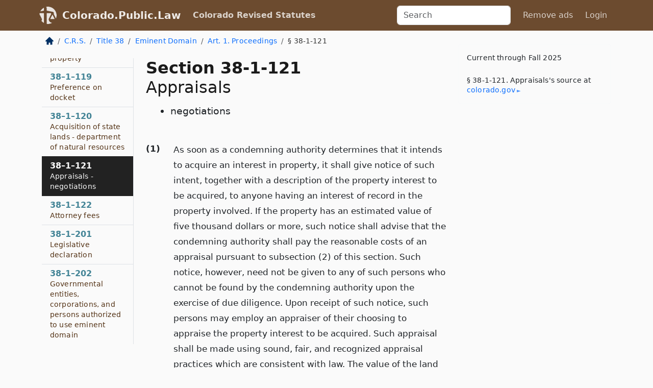

--- FILE ---
content_type: text/html; charset=utf-8
request_url: https://colorado.public.law/statutes/crs_38-1-121
body_size: 7278
content:
<!DOCTYPE html>
<html lang='en'>
<head>
<meta charset='utf-8'>
<meta content='width=device-width, initial-scale=1, shrink-to-fit=no' name='viewport'>
<meta content='ie=edge' http-equiv='x-ua-compatible'>
  <!-- Google tag (gtag.js) -->
  <script async src="https://www.googletagmanager.com/gtag/js?id=G-H4FE23NSBJ" crossorigin="anonymous"></script>
  <script>
    window.dataLayer = window.dataLayer || [];
    function gtag(){dataLayer.push(arguments);}
    gtag('js', new Date());

    gtag('config', 'G-H4FE23NSBJ');
  </script>

<!-- Metadata -->
<title>C.R.S. 38-1-121 – Appraisals</title>
<meta content='As soon as a condemning authority determines that it intends to acquire an interest in property, it shall give notice of such…' name='description'>

<link rel="canonical" href="https://colorado.public.law/statutes/crs_38-1-121">

    <!-- Twitter Meta Tags -->
    <meta name="twitter:card"        content="summary">
    <meta name="twitter:site"        content="@law_is_code">
    <meta name="twitter:title"       content="C.R.S. 38-1-121 – Appraisals">
    <meta name="twitter:description" content="As soon as a condemning authority determines that it intends to acquire an interest in property, it shall give notice of such…">

    <!-- Facebook Meta Tags -->
    <meta property="og:type"         content="article">
    <meta property="og:url"          content="https://colorado.public.law/statutes/crs_38-1-121">
    <meta property="og:title"        content="C.R.S. 38-1-121 – Appraisals">
    <meta property="og:determiner"   content="the">
    <meta property="og:description"  content="As soon as a condemning authority determines that it intends to acquire an interest in property, it shall give notice of such…">

    <meta property="article:author"  content="Colorado General Assembly">

    <meta property="article:section" content="Property - Real and Personal">

    <!-- Apple Meta Tags -->
    <meta property="og:site_name"     content="Colorado.Public.Law">

    <!-- LinkedIn Meta Tags -->
    <meta property="og:title"        content="C.R.S. 38-1-121 – Appraisals" name="title">

        <!-- Jurisdiction Icon -->

        <meta name="twitter:image"       content="https://colorado.public.law/assets/jurisdiction/colorado-c954d87af14b523b19b292236af483242aa1ca9007e0b96080fd9afcd3928858.png">
        <meta name="twitter:image:alt"   content="Colorado icon">
        
        <link rel="apple-touch-icon"     href="https://colorado.public.law/assets/jurisdiction/256x256/colorado-178e7f7dd689fa81d78879372c59764dd65e7a08331c87f39f8232d2a004a913.png" sizes="256x256" >
        <meta property="og:image"        content="https://colorado.public.law/assets/jurisdiction/256x256/colorado-178e7f7dd689fa81d78879372c59764dd65e7a08331c87f39f8232d2a004a913.png">
        <meta property="og:image:type"   content="image/png">
        <meta property="og:image:width"  content="256">
        <meta property="og:image:height" content="256">
        <meta property="og:image:alt"    content="Colorado icon">

<!-- CSS -->
<link rel="stylesheet" href="/assets/themes/colorado-d7775ae8149dd17fee3a44d31e74980d7f66e90775b5ced26521cbba3158d593.css">
<!-- Favicons -->
<!-- Platform-independent .ico -->
<link rel="icon" type="image/x-icon" href="/assets/favicon/favicon-1971bb419bcff8b826acfc6d31b7bcdaa84e2b889fb346f139d81d504e21301c.ico">
<!-- Generic Favicon -->
<link rel="icon" type="image/png" href="/assets/favicon/favicon-196x196-1a89cdc4f55cce907983623a3705b278153a4a7c3f4e937224c2f68263cdf079.png" sizes="196x196">
<!-- Apple -->
<link rel="icon" type="image/png" href="/assets/favicon/apple-touch-icon-152x152-34df06b5e2e93efe4b77219bb2f7c625e82b95f0bdadc5b066ec667d56fd329d.png" sizes="196x196">
<!-- Microsoft favicons -->
<meta content='#FFFFFF' name='msapplication-TileColor'>
<meta content='https://oregon.public.law/assets/favicon/mstile-144x144-1ff51a60a42438151b0aa8d2b8ecdaa867d9af9ede744983626c8263eb9051c5.png' name='msapplication-TileImage'>
<meta content='https://oregon.public.law/assets/favicon/mstile-310x150-ae54f5e235f629e5bbc1b3787980a0a0c790ccaaf7e6153f46e35480b9460a78.png' name='msapplication-wide310x150logo'>
<meta content='https://oregon.public.law/assets/favicon/mstile-310x310-c954d87af14b523b19b292236af483242aa1ca9007e0b96080fd9afcd3928858.png' name='msapplication-square310x310logo'>

<!-- Structured Data -->


  <script type="text/javascript" 
          async="async" 
          data-noptimize="1" 
          data-cfasync="false" 
          src="//scripts.pubnation.com/tags/94287298-70cd-4370-b788-e4f2e9fa8c06.js">
  </script>

</head>



<body data-environment="production" data-parent-path="/statutes/crs_title_38_article_1" data-revision-ruby="2.2.29" data-revision-ts="2.1.14" data-sentry-dsn-javascript="https://bab07efcc3f7485259f5baf1f2b14d4b@o118555.ingest.us.sentry.io/4509024199901184" data-statute-number="38-1-121">

<!-- Logo and Navbar -->
<nav class='navbar navbar-expand-lg navbar-dark d-print-none' id='top-navbar'>
<div class='container'>
<a class='navbar-brand' href='https://colorado.public.law'>
<img alt="Public.Law logo" height="34" width="34" src="/assets/logo/logo-white-on-transparent-68px-8727330fcdef91e245320acd7eb218bf7c3fc280a9ac48873293e89c65f1557a.png">
</a>
<a class='navbar-brand' href='https://colorado.public.law'>
Colorado.Public.Law
</a>
<button aria-controls='navbarSupportedContent' aria-expanded='false' aria-label='Toggle navigation' class='navbar-toggler' data-bs-target='#navbarSupportedContent' data-bs-toggle='collapse' type='button'>
<span class='navbar-toggler-icon'></span>
</button>
<div class='collapse navbar-collapse' id='navbarSupportedContent'>
<ul class='navbar-nav me-auto'>
<li class='nav-item active'>
<a class='nav-link' href='/statutes'>Colorado Revised Statutes</a>
</li>
<!-- Hack to add the ORCP if this is the Oregon site -->
</ul>
<!-- Small search form -->
<form class="form-inline my-2 my-lg-0 me-2" action="/search" accept-charset="UTF-8" method="get"><input type="search" name="term" id="term" value="" class="form-control mr-sm-2" placeholder="Search" aria-label="Search">
</form>
<ul class='navbar-nav me-right'>
<li class="nav-item rounded ms-1 me-1"><a class="nav-link rounded ms-1 me-1" href="https://www.public.law/pricing">Remove ads</a></li>
<li class="nav-item"><a class="nav-link" href="/users/sign_in">Login</a></li>
</ul>
</div>
</div>
</nav>

<div class='container'>
<div class='row'>
<div class='col-sm-10 col-print-12'>
<div class='d-print-none mb-4'>
  <script type="application/ld+json">
{"@context":"https://schema.org","@type":"BreadcrumbList","itemListElement":[{"@type":"ListItem","position":1,"item":"https://colorado.public.law/","name":"\u003cimg alt=\"Home\" height=\"16\" width=\"16\" src=\"/assets/home-bdfd622f0da71bdae5658d6657246217fd7f910da9dce4be94da15f81e831120.svg\"\u003e"},{"@type":"ListItem","position":2,"item":"https://colorado.public.law/statutes","name":"C.R.S."},{"@type":"ListItem","position":3,"item":"https://colorado.public.law/statutes/crs_title_38","name":"Title 38"},{"@type":"ListItem","position":4,"item":"https://colorado.public.law/statutes/crs_title_38,_eminent_domain","name":"Eminent Domain"},{"@type":"ListItem","position":5,"item":"https://colorado.public.law/statutes/crs_title_38_article_1","name":"Art. 1. Proceedings"},{"@type":"ListItem","position":6,"item":"https://colorado.public.law/statutes/crs_38-1-121","name":"§ 38-1-121"}]}
</script>

<nav aria-label="breadcrumb">
  <ol class="breadcrumb">
      <li class="breadcrumb-item">
        <a href="https://colorado.public.law/"><img alt="Home" height="16" width="16" src="/assets/home-bdfd622f0da71bdae5658d6657246217fd7f910da9dce4be94da15f81e831120.svg"></a>
      </li>
      <li class="breadcrumb-item">
        <a href="https://colorado.public.law/statutes">C.R.S.</a>
      </li>
      <li class="breadcrumb-item">
        <a href="https://colorado.public.law/statutes/crs_title_38">Title 38</a>
      </li>
      <li class="breadcrumb-item">
        <a href="https://colorado.public.law/statutes/crs_title_38,_eminent_domain">Eminent Domain</a>
      </li>
      <li class="breadcrumb-item">
        <a href="https://colorado.public.law/statutes/crs_title_38_article_1">Art. 1. Proceedings</a>
      </li>
    
      <li class="breadcrumb-item active" aria-current="page">
        § 38-1-121
      </li>
  </ol>
</nav> 

</div>


<div class='row'>
<div class='col-sm order-last'>
<article>
<div id='leaf-page-title'>
<h1 id='number_and_name'>
<span class='meta-name-and-number'>
<span class='d-none d-print-inline'>
C.R.S.
</span>
Section 38-1-121
</span>
<br>
<span id='name'>
Appraisals
</span>
</h1>
<ul class='pl-3 ms-3'>
<li class='sub-name pl-0'>
negotiations
</li>
</ul>
</div>

<hr class='d-none d-print-block top'>
<div id='leaf-statute-body'>
<section class="level-0 non-meta outline"><h2>(1)</h2>As soon as a condemning authority determines that it intends to acquire an interest in property, it shall give notice of such intent, together with a description of the property interest to be acquired, to anyone having an interest of record in the property involved. If the property has an estimated value of five thousand dollars or more, such notice shall advise that the condemning authority shall pay the reasonable costs of an appraisal pursuant to subsection (2) of this section. Such notice, however, need not be given to any of such persons who cannot be found by the condemning authority upon the exercise of due diligence. Upon receipt of such notice, such persons may employ an appraiser of their choosing to appraise the property interest to be acquired. Such appraisal shall be made using sound, fair, and recognized appraisal practices which are consistent with law. The value of the land or property actually taken shall be the fair market value thereof. Within ninety days of the date of such notice, such persons may submit to the condemning authority a copy of such appraisal. The condemning authority immediately upon receipt thereof shall submit to such persons copies of its appraisals. If the property interest is being acquired in relation to a federal aid project, then the appraisals submitted by the condemning authority shall be those which have been approved by it pursuant to applicable statutes and regulations, if such approval is required. All of these appraisals may be used by the parties to negotiate in good faith for the acquisition of the property interest, but neither the condemning authority nor such persons shall be bound by such appraisals.</section>
<section class="level-0 non-meta outline"><h2>(2)</h2>If an appraisal is submitted to the condemning authority in accordance with the provisions of subsection (1) of this section, the condemning authority shall pay the reasonable costs of such appraisal. If more than one person is interested in the property sought to be acquired and such persons cannot agree on an appraisal to be submitted under subsection (1) of this section, the condemning authority shall be relieved of any obligation herein imposed upon it to pay for such appraisals as may be submitted to it pursuant to this section.</section>
<section class="level-0 non-meta outline"><h2>(3)</h2>Nothing in this section shall be construed as in any way limiting the obligation of the condemning authority to negotiate in good faith for the acquisition of any property interest sought prior to instituting eminent domain proceedings or as in any way limiting the discovery rights of parties to eminent domain proceedings.</section>
<section class="level-0 non-meta outline"><h2>(4)</h2>Nothing in this section shall prevent the condemning authority from complying with federal and state requirements to qualify the authority for federal aid grants.</section>
<section class="level-0 non-meta outline"><h2>(5)</h2>Nothing in this section shall be construed to limit the right of the condemning agency to institute eminent domain proceedings or to obtain immediate possession of property as permitted by law; except that an eminent domain proceeding may not proceed to trial on the issue of valuation until the ninety-day period provided in subsection (1) of this section has expired or the owner’s appraisal has been submitted to the condemning authority, whichever is sooner.</section>
<section class="level-0 non-meta outline"><h2>(6)</h2>If the parties involved in the negotiations fail to reach agreement on the fair market value of the property being acquired, the condemning authority, prior to proceeding to trial on the issue of valuation, shall furnish all owners of record a written final offer.</section>

<div class='d-print-none mt-5'>
<hr style='width: 33%; margin-left: 0;'>
<p class='small' style='line-height: 1.4em; letter-spacing: 0.01rem;'>
<cite>
<i>Source:</i>
<i>Section 38-1-121 — Appraisals - negotiations</i>,<code> <a id="footer-source-link" href="https://leg.colorado.gov/sites/default/files/images/olls/crs2024-title-38.pdf">https://leg.&shy;colorado.&shy;gov/sites/default/files/images/olls/crs2024-title-38.&shy;pdf</a></code> (accessed May 26, 2025).
</cite>
</p>
</div>

</div>
</article>
</div>
<div class='col-sm-3 order-first d-none d-md-block d-print-none'>
<main class='sticky-top'>
<div class='d-flex flex-column align-items-stretch'>
<div class='list-group list-group-flush scrollarea border-end' id='sibling-nav'>
<a class='list-group-item list-group-item-action' href='crs_38-1-101' id='n38-1-101'>38–1–101<br><span class='name'>Compensation - public use - commission - jury - court - prohibition on elimination of nonconforming uses or nonconforming property design by amortization - limitation on extraterritorial condemnation by municipalities - definitions</span></a>
<a class='list-group-item list-group-item-action' href='crs_38-1-101.5' id='n38-1-101.5'>38–1–101.5<br><span class='name'>Necessity of taking land for pipelines</span></a>
<a class='list-group-item list-group-item-action' href='crs_38-1-101.7' id='n38-1-101.7'>38–1–101.7<br><span class='name'>Limitations on the use of right-of-way</span></a>
<a class='list-group-item list-group-item-action' href='crs_38-1-102' id='n38-1-102'>38–1–102<br><span class='name'>Petition - contents - parties</span></a>
<a class='list-group-item list-group-item-action' href='crs_38-1-103' id='n38-1-103'>38–1–103<br><span class='name'>Summons - return - publication</span></a>
<a class='list-group-item list-group-item-action' href='crs_38-1-104' id='n38-1-104'>38–1–104<br><span class='name'>Trial - amendments - rules</span></a>
<a class='list-group-item list-group-item-action' href='crs_38-1-105' id='n38-1-105'>38–1–105<br><span class='name'>Adjournment - commission - compensation - defective title - withdrawal of deposit</span></a>
<a class='list-group-item list-group-item-action' href='crs_38-1-106' id='n38-1-106'>38–1–106<br><span class='name'>Jury</span></a>
<a class='list-group-item list-group-item-action' href='crs_38-1-107' id='n38-1-107'>38–1–107<br><span class='name'>Inspection of premises - expenses - verdict</span></a>
<a class='list-group-item list-group-item-action' href='crs_38-1-108' id='n38-1-108'>38–1–108<br><span class='name'>Order of possession</span></a>
<a class='list-group-item list-group-item-action' href='crs_38-1-109' id='n38-1-109'>38–1–109<br><span class='name'>Intervention - cross petition</span></a>
<a class='list-group-item list-group-item-action' href='crs_38-1-110' id='n38-1-110'>38–1–110<br><span class='name'>Appellate review</span></a>
<a class='list-group-item list-group-item-action' href='crs_38-1-111' id='n38-1-111'>38–1–111<br><span class='name'>Possession pending appeal</span></a>
<a class='list-group-item list-group-item-action' href='crs_38-1-112' id='n38-1-112'>38–1–112<br><span class='name'>Payment to clerk or owner</span></a>
<a class='list-group-item list-group-item-action' href='crs_38-1-113' id='n38-1-113'>38–1–113<br><span class='name'>Verdict recorded</span></a>
<a class='list-group-item list-group-item-action' href='crs_38-1-114' id='n38-1-114'>38–1–114<br><span class='name'>Formula for computing compensation - definitions</span></a>
<a class='list-group-item list-group-item-action' href='crs_38-1-115' id='n38-1-115'>38–1–115<br><span class='name'>Contents of report or verdict</span></a>
<a class='list-group-item list-group-item-action' href='crs_38-1-116' id='n38-1-116'>38–1–116<br><span class='name'>Interest on award</span></a>
<a class='list-group-item list-group-item-action' href='crs_38-1-117' id='n38-1-117'>38–1–117<br><span class='name'>Condemnation of personal property</span></a>
<a class='list-group-item list-group-item-action' href='crs_38-1-118' id='n38-1-118'>38–1–118<br><span class='name'>Evidence concerning value of property</span></a>
<a class='list-group-item list-group-item-action' href='crs_38-1-119' id='n38-1-119'>38–1–119<br><span class='name'>Preference on docket</span></a>
<a class='list-group-item list-group-item-action' href='crs_38-1-120' id='n38-1-120'>38–1–120<br><span class='name'>Acquisition of state lands - department of natural resources</span></a>
<a class='list-group-item list-group-item-action' href='crs_38-1-121' id='n38-1-121'>38–1–121<br><span class='name'>Appraisals - negotiations</span></a>
<a class='list-group-item list-group-item-action' href='crs_38-1-122' id='n38-1-122'>38–1–122<br><span class='name'>Attorney fees</span></a>
<a class='list-group-item list-group-item-action' href='crs_38-1-201' id='n38-1-201'>38–1–201<br><span class='name'>Legislative declaration</span></a>
<a class='list-group-item list-group-item-action' href='crs_38-1-202' id='n38-1-202'>38–1–202<br><span class='name'>Governmental entities, corporations, and persons authorized to use eminent domain</span></a>

</div>
</div>
</main>
</div>

</div>

</div>
<div class='col-sm-2 d-print-none d-none d-lg-block'>
<!-- Right Side Bar -->
<div class='card border-light mb-1 mt-3'>
<div class='card-body'>
<p class='mb-1 card-text small' style='line-height: 1.5em; letter-spacing: 0.01rem'>
Current through Fall 2025
</p>
<p class='card-text mt-4 small' style='line-height: 1.4em; letter-spacing: 0.01rem'>
<cite>
§ 38-1-121. Appraisals's source at
<a class="source-link external" href="https://leg.colorado.gov/sites/default/files/images/olls/crs2024-title-38.pdf">colorado​.gov</a>
</cite>
</p>
</div>
</div>






</div>
</div>
<hr class='bottom'>
<footer>
<div class='d-print-none'>
<div class='row'>
<div class='col-sm-3' id='stay-connected'>
<h2>Stay Connected</h2>
<p>
Join thousands of people who receive monthly site updates.
</p>
<p>
<a class='btn btn-primary' href='https://eepurl.com/dqx2dj' id='temp-subscribe' role='button'>Subscribe</a>
</p>
<p id='social-icons'>
<a href="https://www.instagram.com/law.is.code/"><img alt="Instagram" loading="lazy" decoding="async" height="50" width="50" src="/assets/social/instagram-logo-840401f66d7e41fb9696f8e077c49b550e669a1a613e2612a7ba18aa2c53776d.svg"></a>
<a href="https://www.facebook.com/PublicDotLaw"><img alt="Facebook" loading="lazy" decoding="async" height="50" width="50" src="/assets/social/facebook-logo-button-a44d2115afa1417c74235fd98657a42b6602af1b47332364fa6627a80e5a61ff.svg"></a>
<a href="https://twitter.com/law_is_code"><img alt="Twitter" loading="lazy" decoding="async" height="50" width="50" src="/assets/social/twitter-logo-button-39f7c16ed398ca50006cd9a20dc33da44f7110bc26dbe7ec8980cbd9fc44cdc6.svg"></a>
<a href="https://github.com/public-law/"><img alt="Our GitHub Page" loading="lazy" decoding="async" height="50" width="50" src="/assets/social/github-logo-b4302181192a1d29bb4b020699926827cea1717d423541ad0ec8b318cda6ff97.svg"></a>
</p>
</div>
<div class='col-sm-4'>
<h2>Get Legal Help</h2>
<p class='mb-4'>
The <a class="external" href="https://www.cobar.org/">Colorado Bar Association</a> runs a service for finding
an attorney in good standing. Initial consultations
are usually free or discounted: <a class="external" href="https://www.cobar.org/For-the-Public/Find-a-Lawyer">Find a Licensed Lawyer</a>
</p>
<h2>Committed to Public Service</h2>
<p>
We will always provide free access to the current law. In addition,
<a href='https://blog.public.law/automatic-upgrade-for-non-profit-educational-and-govt-users/'>we provide special support</a>
for non-profit, educational, and government users. Through social
entre­pre­neurship, we’re lowering the cost of legal services and
increasing citizen access.
</p>
</div>
<div class='col-sm-5'>
<nav>
<h2>Navigate</h2>
<div class='row'>
<div class='col-sm-4'>
<ul class='compact'>
<li class='mb-2'><a href="https://www.public.law/legal-help-services">Find a Lawyer</a></li>
<li class='mb-2'><a href="https://blog.public.law">Blog</a></li>
<li class='mb-2'><a href="https://www.public.law/about-us">About Us</a></li>
<li class='mb-2'><a href="https://www.public.law/api-info">API</a></li>
<li class='mb-2'><a href="https://www.public.law/contact-us">Contact Us</a></li>
<li class='mb-2'><a href="https://www.public.law/blog">Reports</a></li>
<li class='mb-2'><a href="https://www.public.law/sources">Secondary Sources</a></li>
<li class='mb-2'><a href="https://www.public.law/privacy-policy">Privacy Policy</a></li>
</ul>
</div>
<div class='col-sm-8'>
<table class='table table-sm table-borderless table-light'>
<tbody>
<tr>
<th>California:</th>
<td><a href="https://california.public.law/codes">Codes</a></td>
</tr>
<tr>
<th>Colorado:</th>
<td><a href="https://colorado.public.law/statutes">C.R.S.</a></td>
</tr>
<tr>
<th>Florida:</th>
<td><a href="https://florida.public.law/statutes">Statutes</a></td>
</tr>
<tr>
<th>Nevada:</th>
<td><a href="https://nevada.public.law/statutes">NRS</a></td>
</tr>
<tr>
<th>New York:</th>
<td><a href="https://newyork.public.law/laws">Laws</a></td>
</tr>
<tr>
<th>Oregon:</th>
<td><a href="https://oregon.public.law/rules">OAR</a>, <a href="https://oregon.public.law/statutes">ORS</a></td>
</tr>
<tr>
<th>Texas:</th>
<td><a href="https://texas.public.law/statutes">Statutes</a></td>
</tr>
<tr>
<th>World:</th>
<td><a href="https://www.public.law/world/rome_statute">Rome Statute</a>, <a href="https://www.public.law/dictionary">International Dictionary</a></td>
</tr>
</tbody>
</table>
</div>
</div>
</nav>
</div>
</div>

</div>
<div class='d-none d-print-block'>
<p class='small'>
<i>Location:</i>
<code>https://colorado.public.law/statutes/crs_38-1-121</code>
</p>
<p class='small'>
<i>Original Source:</i>
<i>Section 38-1-121 — Appraisals - negotiations</i>,
<code>https://leg.&shy;colorado.&shy;gov/sites/default/files/images/olls/crs2024-title-38.&shy;pdf</code>
(last ac&shy;cessed May 10, 2025).
</p>

</div>
</footer>

<!-- Modal -->
<div class="modal fade" id="intentionallyBlankModal" tabindex="-1" aria-labelledby="intentionallyBlankModalLabel" aria-hidden="true">
    <div class="modal-dialog modal-dialog-centered">
      <div class="modal-content">
        <div class="modal-header">
          <h5 class="modal-title" id="intentionallyBlankModalLabel">Blank Outline Levels</h5>
          <button type="button" class="close" data-bs-dismiss="modal" aria-label="Close">
            <span aria-hidden="true">&times;</span>
          </button>
        </div>
        <div class="modal-body">
          <p>
          The legislature occasionally skips outline levels.
          For example:
          </p>

<pre>(3) A person may apply [...]
(4)(a) A person petitioning for relief [...]</pre>

          <p>
            In this example, <strong>(3)</strong>, <strong>(4)</strong>,
            and <strong>(4)(a)</strong> are all outline levels, but 
            <strong>(4)</strong> was
            omitted by its authors. It's only implied. This presents an
            interesting challenge when laying out the text. We've
            decided to display a blank section with this note, in order
            to aide readability.
          </p>

          <div class="alert alert-info" role="alert">
            <strong>Trust but verify.</strong>
              <cite>
                <a class="source-link external" href="https://leg.colorado.gov/sites/default/files/images/olls/crs2024-title-38.pdf">Here is the original source for section 38-1-121</a>
              </cite>
          </div>

          <p>
            Do you have an opinion about this solution?
            <a href="https://www.public.law/contact-us">Drop us a line.</a>
          </p>
        </div>
        <div class="modal-footer">
          <button type="button" class="btn btn-primary" data-bs-dismiss="modal">Close</button>
        </div>
      </div>
    </div>
  </div>

</div>
    <script src="https://js.sentry-cdn.com/bab07efcc3f7485259f5baf1f2b14d4b.min.js" crossorigin="anonymous"></script>

<script src="/assets/application-8807a6c505c369ecf132761755ed2343e2aa03aad8dedd9e32a7ca33c042fd94.js" type="module"></script>
<div aria-hidden='true' aria-labelledby='currencyModalTitle' class='modal fade' id='currencyModal' role='dialog' tabindex='-1'>
<div class='modal-dialog modal-lg' role='document'>
<div class='modal-content'>
<div class='modal-header'>
<h5 class='modal-title' id='currencyModalTitle'>C.R.S. Timeline</h5>
<button aria-label='Close' class='btn-close' data-bs-dismiss='modal' type='button'></button>
</div>
<div class='modal-body text-start'>
<p>
This online publication of the C.R.S. is up to date through
Fall 2025.
</p>
<p>
Here's how the legislature
<a class="external" href="https://leg.colorado.gov/colorado-revised-statutes">describes the process</a>
</p>
<div class='alert alert-primary'>
<p>
  The Colorado Revised Statutes are published annually. Each edition incorporates all laws
  enacted by the General Assembly through the legislative session referenced in the edition.
</p>
<p>
  The 2023 Edition includes all laws enacted through the Fall of 2024,
  including special sessions.
</p>
<p>
  The 2025 Edition will be available online in early 2025.
</p>

</div>
</div>
<div class='modal-footer'>
<button class='btn btn-primary' data-bs-dismiss='modal' type='button'>Close</button>
</div>
</div>
</div>
</div>

</body>

</html>
